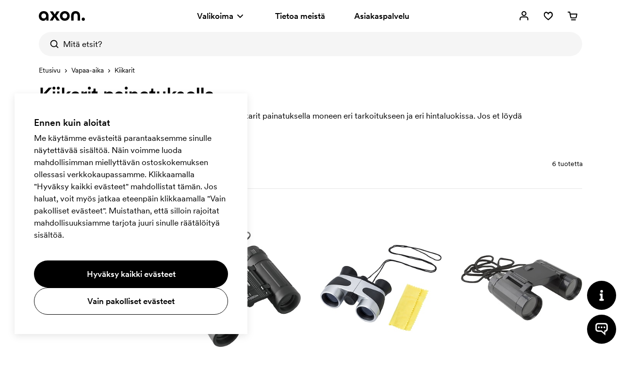

--- FILE ---
content_type: text/html; charset=utf-8
request_url: https://www.axonprofil.fi/vapaaaika/kiikarit
body_size: 15298
content:
<!DOCTYPE html>
<html xmlns="http://www.w3.org/1999/xhtml" xml:lang="fi-FI" lang="fi-FI" ng-app="AngularApp" class="">
<head>
    
    <script>
            function waitForModuleLoad(func) {
                if (window.state !== undefined) {
                    func();
                    return;
                }
                window.addEventListener('moduleLoaded', func);
            }

            waitForModuleLoad(() => {
               
        (function(w,d,s,l,i){w[l]=w[l]||[];w[l].push({'gtm.start':
            new Date().getTime(),event:'gtm.js'});var f=d.getElementsByTagName(s)[0],
        j=d.createElement(s),dl=l!='dataLayer'?'&l='+l:'';j.async=true;j.src=
        'https://www.googletagmanager.com/gtm.js?id='+i+dl;f.parentNode.insertBefore(j,f);
    })(window,document,'script','dataLayer','GTM-K7XGK36D');
    
            });
        </script>

        <meta name="robots" content="index, follow">
        <meta name="googlebot" content="index, follow">
    <meta charset="utf-8">
    <meta http-equiv="X-UA-Compatible" content="IE=edge">
    <meta name="viewport" content="width=device-width, initial-scale=1.0">
    <meta name="msvalidate.01" content="0616C82B8D20EE949A029F45530A990D"/>
    <title>Kiikarit painatuksella | Katso valikoimamme | Axon Profil</title>

    <meta name="description" content="Etsitk&#xF6; kiikareita painatuksella? Meill&#xE4; on mit&#xE4; etsit! Useita malleja eri hintaluokissa. Ilmainen toimitus, nopeat toimitukset ja henkil&#xF6;kohtainen palvelu.">



    <meta property="og:type" content="website">
    <meta property="og:site_name" content="Axon Profil">
    <meta property="og:url" content="https://www.axonprofil.fi/vapaaaika/kiikarit">
    <meta property="og:title" content="Kiikarit painatuksella | Katso valikoimamme | Axon Profil">
    <meta property="og:description" content="Etsitk&#xF6; kiikareita painatuksella? Meill&#xE4; on mit&#xE4; etsit! Useita malleja eri hintaluokissa. Ilmainen toimitus, nopeat toimitukset ja henkil&#xF6;kohtainen palvelu.">
    <meta property="og:locale" content="fi_FI">
    <meta property="og:image" content="https://www.axonprofil.fi/static/categories/1100_x2.jpg">
    <meta property="og:image:width" content="500">
    <meta property="og:image:height" content="500">
    <link rel="icon" href="/favicon.ico?v=2">
    <link rel="apple-touch-icon" sizes="180x180" href="/img/favicon/apple-touch-icon.png">
    <link rel="icon" type="image/png" sizes="32x32" href="/img/favicon/favicon-32x32.png">
    <link rel="icon" type="image/png" sizes="16x16" href="/img/favicon/favicon-16x16.png">
    <link rel="canonical" href="https://www.axonprofil.fi/vapaaaika/kiikarit">
    <link rel="preconnect" href="https://www.google-analytics.com">
    <link rel="preconnect" href="https://www.googletagmanager.com">
    <link
        rel="preload"
        as="font"
        type="font/woff2"
        href="/wwwroot/dist/assets/CircularXXWeb-Medium-Latin.woff2"
        crossorigin/>
    <link
        rel="preload"
        as="font"
        type="font/woff2"
        href="/wwwroot/dist/assets/CircularXXWeb-Regular-Latin.woff2"
        crossorigin/>

    <script>
    let errorReported = false;

    /**
     * @@param message {string}
     * @@param file {string | null}
     * @@param line {number | null}
     * @@param col {number | null}
     * @@returns {void}
     */
    async function logError(message, file, line, col) {

        if (errorReported) {
            return;
        }

        errorReported = true;

        await fetch("/System/ReportError", {
            method: "POST",
            body: JSON.stringify({
                Message: message,
                File: file,
                Line: line,
                Column: col,
                Url: window ? (window.location ? window.location.href : null) : null
            }),
            headers: {
                "Content-Type": "application/json; charset=utf-8"
            }
        })
    }

    window.onerror = logError;
</script>
    <script src="/System/GetTranslations?hash=iX-JHNbqkQtoC-lyhQold4CGUWn-yg5xxonywqwNYLA" onerror="window.onerror('could not load translations script', this.src)"></script>
    <script type="module" src="/wwwroot/dist/Public.ujgfVjDrbGcGLMub.js"></script>
    <script type="module" src="/wwwroot/dist/Shared.ujgfVjDrbGcGLMub.js"></script>

    <link rel="stylesheet" href="/wwwroot/dist/Public.css?hash=ulqou8OhBin2UL3uiNoYfPtzlZFzKwWlAa9YieYCU_s" />
    <style>@media(max-width:500px){.ax-subcategory-intro{font-size:14px}}.ax-subcategory-intro a{position:relative;display:inline-block;cursor:pointer;color:#000;text-decoration:none;font-weight:400}.ax-subcategory-intro a:after{position:absolute;content:"";left:50%;transform:translateX(-50%);bottom:0;width:calc(100% - 5px);height:1px;background:#000;transition:all .15s}.ax-subcategory-intro a:hover:after{width:105%}.ax-subcategory-text{padding-top:60px;padding-bottom:80px;z-index:1;position:relative;background:#f5f5f5}@media(max-width:767px){.ax-subcategory-text{padding-top:40px;padding-bottom:50px}}.ax-subcategory-text h4{margin-top:30px}.ax-relatedcategory__link--10{background:#cddff5}.ax-relatedcategory__link--12{background:#fecede}.ax-relatedcategory__link--13{background:#e0e0e0}.ax-relatedcategory__link--14{background:#e0e0e0}.ax-relatedcategory__link--16{background:#cddff5}.ax-relatedcategory__link--18{background:#fecede}.ax-relatedcategory__link--19{background:#cddff5}.ax-relatedcategory__link--20{background:#cfeae7}.ax-relatedcategory__link--22{background:#fecede}.ax-relatedcategory__link--23{background:#ffcfdf}.ax-relatedcategory__link--25{background:#fae1d1}.ax-relatedcategory__link--26{background:#cfeae7}.ax-relatedcategory__link--27{background:#fae1d1}.ax-relatedcategory__link--28{background:#e0e0e0}.ax-relatedcategory__link--29{background:#e0e0e0}.ax-relatedcategory__link--30{background:#fae1d1}</style>
    
    <style>.ax-products{position:relative;padding-top:124px;margin-bottom:60px}@media(min-width:768px){.ax-products{padding-top:144px;margin-bottom:40px}}@media(min-width:1200px){.ax-products{padding-top:103px}}@media(min-width:1200px) and (max-width:1439px){.ax-products--filterxl.ax-products{padding-top:144px}}@media(min-width:1200px) and (max-width:1539px){.ax-products--filterxxl.ax-products{padding-top:144px}}.ax-more{display:flex;flex-direction:column;align-items:center;padding-top:40px;position:relative}.ax-promofinder .ax-more{padding-bottom:60px}@media(min-width:768px){.ax-more{padding-top:0;padding-bottom:60px}.ax-promofinder .ax-more{padding-bottom:80px}}.ax-more__progress{-webkit-appearance:none;appearance:none;background-color:#e6e6e6;border:0;width:200px;height:2px;margin:20px 0;margin-bottom:25px}.ax-more__progress::-ms-fill{border:0;background:#000}.ax-more__progress::-webkit-progress-bar{background-color:#e6e6e6}.ax-more__progress::-webkit-progress-value{background-color:#000}progress::-moz-progress-bar{background-color:#000}.ax-more__buttoncontainer{width:280px}.ax-more__button{position:relative}.ax-more__buttonspinner{position:absolute;top:50%;left:50%;margin-top:-15px;margin-left:-15px;background-size:30px 30px;background-position:100% 100%;background-repeat:no-repeat;width:30px;z-index:4;height:30px;animation:spinner-rotate 1s linear infinite;animation-name:spinner-rotate}</style>

</head>

<body class="fi">

    


<script>
        window.tracking = false;
        window.googleAdWordsConversionIdContactRequest = "AW-1070867345/Jcl7CKvduJABEJHH0P4D";
        window.googleAdWordsConversionIdOrder = "AW-1070867345/oVUCCK7fupABEJHH0P4D";

    let storedMessages = [];

    function initTracking() {
        window.dataLayer = window.dataLayer || [];
        function gtag(){dataLayer.push(arguments);}
        gtag('consent', 'default', {
            'ad_storage': 'denied',
            'ad_user_data': 'denied',
            'ad_personalization': 'denied',
            'analytics_storage': 'denied'
        });
        gtag("js", new Date());
        window.gtag = gtag;
        while (storedMessages.length > 0) {
            storedMessages.shift()();
        }
    }


    function gtagIfTracking(type, name, data) {
        if(window.gtag) {
            gtag(type, name, data);
        }
        else {
            storedMessages.push(() => gtagIfTracking(type, name,  data));
        }
    }

    function trackActionEvent(category, action, label) {
        gtagIfTracking("event", action, { "event_category": category, "event_label": label });
    }

    function trackSearchEvent(searchTerm) {
        gtagIfTracking("event", "search", { "search_term": searchTerm });
    }

    function trackViewItemEvent(viewItem) {
        gtagIfTracking("event", "view_item", viewItem);
    }

    function trackViewCartEvent(viewCart) {
        gtagIfTracking("event", "view_cart", viewCart);
    }

    function trackBeginCheckoutEvent(beginCheckout) {
        gtagIfTracking("event", "begin_checkout", beginCheckout);
    }

</script>

    <div class="body-overlay"></div>
    <header class="ax-header">
        <div class="ax-header__container ax-container">
            <div class="ax-logo">
                <a class="ax-logo__svg" href="/" aria-label="Axon Profil">
                    <svg xmlns="http://www.w3.org/2000/svg" viewBox="0 0 95 19.7" style="overflow: visible"><g><path d="M0,10.1C0,4.1,4.2,0,10.1,0c5.9,0,10,3.9,10,10v9.2h-4.7v-3.4c-1.1,2.5-3.4,3.9-6.2,3.9C4.8,19.7,0,16.5,0,10.1z M15,9.8   c0-3-2-5.1-4.9-5.1S5.2,6.9,5.2,9.8s2,5.1,4.9,5.1S15,12.8,15,9.8z"></path><path d="M29,9.6l-6.3-9.1h6.2l3.9,6.3l4-6.3h6l-6.4,9.1l6.7,9.6h-6.1l-4.3-6.8l-4.2,6.8h-6L29,9.6z"></path><path d="M43.5,9.8c0-5.7,4.2-9.8,10.1-9.8s10.1,4.2,10.1,9.8s-4.2,9.8-10.1,9.8S43.5,15.5,43.5,9.8z M58.5,9.8c0-3-2-5.1-4.9-5.1   c-2.9,0-4.9,2.1-4.9,5.1s2,5.1,4.9,5.1C56.5,14.9,58.5,12.8,58.5,9.8z"></path><path d="M66.6,9.5c0-6.3,3.7-9.5,9.2-9.5s9.2,3.2,9.2,9.5v9.7H80V9.5c0-3.3-1.7-4.7-4.1-4.7c-2.5,0-4.1,1.5-4.1,4.7v9.7h-5.1   L66.6,9.5L66.6,9.5z"></path><path d="M88.4,16.4c0-1.9,1.4-3.3,3.3-3.3c1.9,0,3.3,1.4,3.3,3.3s-1.4,3.3-3.3,3.3C89.8,19.7,88.4,18.3,88.4,16.4z"></path></g></svg>
                </a>
            </div>
            <nav class="ax-nav">
                <ul id="ax-main-nav" class="ax-main-nav">
                    <li class="ax-main-nav__item">
                        <a class="ax-main-nav__link" id="ax-menu__toggle" href="#">
                            <div>
                                Valikoima

                            </div>
                            <div class="ax-main-nav__angle">
                                <svg xmlns="http://www.w3.org/2000/svg" viewBox="0 0 24 24"><path d="M12,16c-0.3,0-0.5-0.1-0.7-0.3l-5-5c-0.4-0.4-0.4-1,0-1.4s1-0.4,1.4,0l0,0l4.3,4.3l4.3-4.3c0.4-0.4,1-0.4,1.4,0s0.4,1,0,1.4  l-5,5C12.5,15.9,12.3,16,12,16"></path></svg>
                            </div>
                        </a>
                    </li>
                    <li class="ax-main-nav__item">
                        <a class="ax-main-nav__link" href="/tietoameista">Tietoa meist&#xE4;</a>
                    </li>
                    <li class="ax-main-nav__item">
                        <a class="ax-main-nav__link" href="/asiakaspalvelu">Asiakaspalvelu</a>
                    </li>
                </ul>
            </nav>
            <ul class="ax-action-nav">
                <li class="ax-action-nav__item" id="loginHeader">
                    <a class="ax-action-nav__link" href="/kirjaudu" aria-label="Omat sivut" rel="nofollow">
                        <div class="ax-action-nav__icon"><svg xmlns="http://www.w3.org/2000/svg" viewBox="0 0 24 24"><path d="M21,20c0,0.6-0.4,1-1,1s-1-0.4-1-1v-2c0-1.7-1.3-3-3-3H8c-1.7,0-3,1.3-3,3v2c0,0.6-0.4,1-1,1s-1-0.4-1-1v-2c0-2.8,2.2-5,5-5  h8c2.8,0,5,2.2,5,5V20z M12,12c-2.8,0-5-2.2-5-5s2.2-5,5-5s5,2.2,5,5S14.8,12,12,12z M12,10c1.7,0,3-1.3,3-3s-1.3-3-3-3S9,5.3,9,7  S10.3,10,12,10z"></path></svg></div>
                    </a>
                </li>
                <li class="ax-action-nav__item" id="favouriteHeader">
                    <a class="ax-action-nav__link" href="/suosikit" aria-label="Suosikit" rel="nofollow">
                        <div class="ax-action-nav__icon"><svg xmlns="http://www.w3.org/2000/svg" viewBox="0 0 24 24"><g><path d="M20.5,6.2c-0.6-1.2-1.6-2-2.8-2.4c-0.5-0.2-1-0.3-1.5-0.3h0c-1.7,0.1-3.3,1-4.2,2.3c-1.1-1.4-2.6-2.2-4.2-2.2   c-0.5,0-1,0.1-1.5,0.3C5.1,4.4,4.2,5.2,3.7,6.2c-1,2-0.9,4.5,0.3,6.4c2.3,3.9,8,7.7,8,7.7l0.1,0l0.1,0c0.1,0,5.7-3.9,8-7.5   C21.4,10.9,21.5,8.4,20.5,6.2z M18.7,11.9c-1.7,2.5-4,4.7-6.7,6.5c-2.6-1.8-4.9-4-6.7-6.5c-0.8-1.6-0.9-3.4-0.1-4.9   c0.4-0.7,1-1.2,1.7-1.4c0.3-0.1,0.6-0.2,0.9-0.2c2.6,0,4.1,3.4,4.1,3.4L12,9.1l0.1-0.3c0,0,1.5-3.4,4.1-3.4c0.3,0,0.6,0.1,0.9,0.2   c0.8,0.3,1.4,0.8,1.7,1.4C19.6,8.7,19.6,10.4,18.7,11.9z"></path><g><path d="M12.1,20.5L12.1,20.5c-0.1-0.1-5.8-4-8.1-7.8c-1.2-1.9-1.3-4.4-0.3-6.4c0.5-1,1.5-1.9,2.6-2.3c0.5-0.2,1-0.3,1.5-0.3    c1.6,0,3.1,0.8,4.2,2.2c0.9-1.3,2.5-2.2,4.2-2.3l0,0c0.5,0,1,0.1,1.5,0.3c1.2,0.4,2.1,1.2,2.8,2.4c1,2.1,0.9,4.6-0.3,6.6    C17.9,16.5,12.2,20.4,12.1,20.5L12.1,20.5z M7.8,3.9c-0.5,0-1,0.1-1.5,0.3c-1,0.4-1.9,1.2-2.4,2.2c-1,2-0.9,4.3,0.3,6.2    c2.1,3.6,7.2,7.2,7.9,7.6c0.7-0.4,5.8-4,7.9-7.4c1.2-2,1.3-4.3,0.3-6.4c-0.6-1.1-1.5-1.9-2.6-2.2c-0.5-0.2-1-0.3-1.5-0.3    c-1.7,0.1-3.2,1-4.1,2.3L12,6.3l-0.1-0.1C10.9,4.7,9.4,3.9,7.8,3.9z M12,18.8L12,18.8c-2.7-1.9-5-4.1-6.9-6.7    C4.2,10.3,4.2,8.5,5,6.9c0.4-0.7,1-1.3,1.9-1.6c0.3-0.1,0.6-0.2,0.9-0.2c2.4,0,3.8,2.5,4.2,3.3c0.4-0.8,1.8-3.3,4.2-3.3    c0.3,0,0.6,0.1,0.9,0.2C18,5.7,18.6,6.2,19,6.9c0.8,1.7,0.8,3.5-0.1,5.1C17.1,14.6,14.8,16.9,12,18.8L12,18.8z M7.8,5.4    c-0.3,0-0.6,0.1-0.9,0.2C6.2,5.9,5.6,6.4,5.2,7.1C4.4,8.6,4.5,10.3,5.3,12c1.8,2.5,4.1,4.7,6.7,6.5c2.7-1.8,5-4,6.7-6.5    c0.9-1.5,0.9-3.3,0.1-4.9c-0.4-0.7-1-1.2-1.7-1.4c-0.3-0.1-0.6-0.2-0.9-0.2c-2.6,0-4.1,3.4-4.1,3.4L12,9.1l-0.1-0.3    C11.9,8.8,10.4,5.4,7.8,5.4z"></path><path d="M12.1,20.7L12.1,20.7c-0.1-0.1-0.2-0.1-0.3-0.2c-3.8-2.7-6.6-5.5-7.9-7.7c-1.2-1.9-1.3-4.5-0.3-6.5c0.5-1,1.5-2,2.7-2.4    c0.5-0.2,1-0.3,1.5-0.3c1.6,0,3.1,0.8,4.2,2.1c0.9-1.3,2.5-2.1,4.2-2.2c0,0,0,0,0,0c0.5,0,1,0.1,1.6,0.3c1.2,0.4,2.1,1.2,2.9,2.5    c1,2.1,0.9,4.7-0.3,6.7c-1.4,2.1-4.1,4.7-7.9,7.5C12.3,20.5,12.2,20.6,12.1,20.7L12.1,20.7z M7.8,4c-0.5,0-1,0.1-1.5,0.3    C5.4,4.7,4.5,5.5,4,6.5c-1,2-0.9,4.2,0.3,6.1c2.1,3.5,7,7,7.8,7.5c0.8-0.5,5.7-4,7.8-7.3c1.2-2,1.3-4.2,0.3-6.3    c-0.6-1.1-1.5-1.9-2.5-2.1c-0.5-0.2-1-0.3-1.5-0.3c-1.6,0.1-3.1,0.9-4,2.2L12,6.5l-0.2-0.2C10.8,4.8,9.4,4,7.8,4z M11.9,5.9    C11.9,6,12,6.1,12,6.1l0,0c0.9-1.4,2.5-2.2,4.2-2.3c0,0,0,0,0,0c0.5,0,1,0.1,1.6,0.3c0.2,0,0.4,0.1,0.5,0.2    c-0.2-0.1-0.4-0.2-0.6-0.3c-0.5-0.2-1-0.3-1.5-0.3c-1.6,0.1-3.2,1-4.1,2.2L12,6.1L11.9,5.9C11.9,6,11.9,5.9,11.9,5.9z M12,19    L12,19c-2.9-2-5.1-4.2-7-6.8c-0.9-1.8-0.9-3.7-0.1-5.3C5.4,6,6,5.5,6.9,5.2C7.2,5.1,7.5,5,7.8,5C10,5,11.4,7,12,8.1    C12.6,7,14,5,16.2,5c0.3,0,0.6,0.1,0.9,0.2c0.9,0.4,1.6,0.9,2,1.7c0.8,1.8,0.8,3.6-0.1,5.2C17.2,14.7,14.8,17,12,19L12,19z     M7.8,5.5c-0.3,0-0.6,0.1-0.9,0.2C6.2,6,5.7,6.5,5.3,7.2c-0.7,1.4-0.7,3.1,0.1,4.8c1.7,2.4,4,4.6,6.6,6.4c2.7-1.8,4.9-4,6.6-6.4    c0.9-1.4,0.9-3.2,0.1-4.8c-0.4-0.7-1-1.1-1.6-1.3c-0.3-0.1-0.6-0.2-0.9-0.2c-2.5,0-4,3.3-4,3.3L12,9.4l-0.2-0.6    C11.8,8.8,10.3,5.5,7.8,5.5z M7.8,5.3c2.7,0,4.2,3.3,4.2,3.5l0,0c0.2-0.5,1.7-3.4,4.2-3.4c0.3,0,0.6,0.1,0.9,0.2    c0.7,0.2,1.4,0.7,1.8,1.5C19,7.2,19,7.3,19.1,7.5C19,7.3,19,7.1,18.9,7c-0.4-0.7-1-1.1-1.8-1.5c-0.3-0.1-0.6-0.2-0.8-0.2    c-2.2,0-3.6,2.3-4.1,3.2L12,8.7l-0.1-0.2C11.4,7.5,10,5.2,7.8,5.3c-0.3,0-0.6,0-0.9,0.1C6.2,5.7,5.5,6.2,5.1,7    C5,7.2,4.9,7.4,4.9,7.5C4.9,7.4,5,7.2,5.1,7c0.4-0.7,1-1.2,1.8-1.6C7.2,5.4,7.5,5.3,7.8,5.3z"></path></g></g></svg></div>
                        <span id="favouriteCount" class="ax-action-nav__badge" style="opacity: 0" data-bind="style: { opacity: getCount() > 0 ? '1' : '0' } , text: getCount()"></span>
                        <script>
                            try {
                                let favouriteCount = localStorage.getItem("favouriteCount") || 0;
                                let favouriteCountElement = document.getElementById("favouriteCount");
                                favouriteCountElement.innerText = favouriteCount;
                                favouriteCountElement.style.opacity = favouriteCount > 0 ? "1" : "0";
                            } catch {}
                        </script>
                    </a>
                </li>
                <li class="ax-action-nav__item" id="cartHeader">
                    <a class="ax-action-nav__link" href="/tilaus/ostoskori" aria-label="Ostoskori" rel="nofollow">
                        <div class="ax-action-nav__icon"><svg xmlns="http://www.w3.org/2000/svg" viewBox="0 0 24 24"><path d="M5.457 5H3a1 1 0 1 1 0-2h3.273a1 1 0 0 1 .98.8L7.907 7H21a1 1 0 0 1 .982 1.191l-1.311 6.72a2.623 2.623 0 0 1-2.616 2.09L10.12 17c-1.272.024-2.384-.852-2.635-2.087L6.12 8.24a.995.995 0 0 1-.016-.078L5.457 5zm2.86 4l1.128 5.513c.058.283.324.493.657.487h7.971c.314.006.58-.204.636-.48L19.786 9H8.317zM10 19h8a1 1 0 0 1 0 2h-8a1 1 0 0 1 0-2z"></path></svg></div>
                        <span id="cartCount" class="ax-action-nav__badge" style="opacity: 0" data-bind="style: { opacity: items().length > 0 ? '1' : '0' }, text: items().length"></span>
                        <script>
                            try {
                                let cartCount = localStorage.getItem("cartCount") || 0;
                                let cartCountElement = document.getElementById("cartCount");
                                cartCountElement.innerText = cartCount;
                                cartCountElement.style.opacity = cartCount > 0 ? "1" : "0";
                            } catch {}
                        </script>
                    </a>
                </li>
                <li class="ax-action-nav__item ax-action-nav__item-burger " id="navbar-toggle-xs">
                    <a id="ax-menu__show-xs" class="ax-action-nav__link" href="javascript:;" aria-label="Valikko" rel="nofollow">
                        <div class="ax-action-nav__icon ax-action-nav__icon-burger">
                            <svg xmlns="http://www.w3.org/2000/svg" viewBox="0 0 24 24"><g><path d="M5.3,12.9h8c0.6,0,1,0.4,1,1s-0.4,1-1,1h-8c-0.6,0-1-0.4-1-1S4.7,12.9,5.3,12.9z"></path><path d="M18.7,6.9h-0.9h-4.5h-2.5H9.8H5.3c-0.6,0-1,0.4-1,1s0.4,1,1,1h4.5h0.9h2.5h4.5h0.9c0.6,0,1-0.4,1-1   C19.7,7.3,19.3,6.9,18.7,6.9z"></path><path d="M18.7,19h-0.9h-4.5h-2.5H9.8H5.3c-0.6,0-1,0.4-1,1s0.4,1,1,1h4.5h0.9h2.5h4.5h0.9c0.6,0,1-0.4,1-1   C19.7,19.4,19.3,19,18.7,19z"></path></g></svg>
                        </div>
                        <div class="ax-action-nav__icon ax-action-nav__icon-close">
                            <svg xmlns="http://www.w3.org/2000/svg" viewBox="0 0 24 24"><path d="M12.0002 13.4144L16.9499 18.3642L18.3642 16.9499L13.4144 12.0002L18.3642 7.05044L16.95 5.63623L12.0002 10.586L7.05044 5.63623L5.63623 7.05044L10.586 12.0002L5.63624 16.9499L7.05046 18.3642L12.0002 13.4144Z"></path></svg>
                        </div>
                    </a>
                </li>
            </ul>
        </div>


<div class="ax-search" data-bind="stopBindings: true">
    <div class="ax-search__container ax-container">
        <form id="ax-search__form">
            <div class="ax-search__inner">
                <button class="ax-search__submit btn" title="Etsi" aria-label="Etsi" data-bind="click: doSearch">
                    <svg xmlns="http://www.w3.org/2000/svg" viewBox="0 0 24 24"><path d="M14.9,15.5c0.1-0.3,0.3-0.5,0.6-0.6c2.2-2.5,1.9-6.3-0.6-8.5C12.4,4.2,8.6,4.5,6.4,7C4.2,9.5,4.5,13.3,7,15.5  c1.7,1.5,4.2,1.9,6.3,1C13.9,16.2,14.4,15.9,14.9,15.5z M17.3,15.8l3.5,3.5c0.4,0.4,0.4,1,0,1.4c-0.4,0.4-1,0.4-1.4,0c0,0,0,0,0,0  l-3.5-3.5c-3.5,2.7-8.5,2.1-11.2-1.4C1.9,12.4,2.5,7.3,6,4.6C9.5,1.9,14.5,2.5,17.3,6C19.5,8.9,19.5,13,17.3,15.8z"></path></svg>
                </button>
                <input type="text" class="ax-search__input" name="q" id="ax-search__input" autocomplete="off" aria-label="Mit&#xE4; etsit?" placeholder="Mit&#xE4; etsit?" data-bind="value: query, valueUpdate: ['input', 'afterkeydown'], event: { keydown: keydown, focus: focus }, clickBubble: false">
                <div class="ax-search__close" data-bind="click: function() { show(false) }"><svg xmlns="http://www.w3.org/2000/svg" viewBox="0 0 24 24"><path d="M12.0002 13.4144L16.9499 18.3642L18.3642 16.9499L13.4144 12.0002L18.3642 7.05044L16.95 5.63623L12.0002 10.586L7.05044 5.63623L5.63623 7.05044L10.586 12.0002L5.63624 16.9499L7.05046 18.3642L12.0002 13.4144Z"></path></svg></div>

            </div>
            <div id="ax-search-result" class="ax-search-result" data-bind="css: { 'ax-search-result--active': show }, duration: 1">
                <div class="ax-search-result__container ax-container">

                    <!-- ko if: categories().length == 0 && products().length == 0 && fullSearch() == 0 -->
                    <ul class="ax-search-result__list ax-search-result__list--popular">
                        <!-- ko if: latestSearches().length > 0 -->
                        <li class="ax-search-result__header">
                            Viimeksi haetut tuotteet
                            <a href="#" class="underline-am" data-bind="click: removeAllLatestSearch">Tyhjenn&#xE4;</a>
                        </li>

                        <!-- ko foreach: latestSearches() -->
                        <li class="ax-search-result__item">
                            <a data-bind="attr : { href: $root.getSearchHref($data) }" class="ax-search-result__link">
                                <div class="ax-search-result__text" data-bind="text: $data.split('|')[0]"></div>
                            </a>
                        </li>
                        <!-- /ko -->
                        <!-- /ko -->
                        <!-- ko if: latestSearches().length === 0 -->
                        <li class="ax-search-result__header">
                            Suositut hakusanat
                        </li>
                        <li class="ax-search-result__item">
                            <a href="/kynat/mainoskynat" class="ax-search-result__link">
                                <div class="ax-search-result__text">Mainoskyn&#xE4;t</div>
                            </a>
                        </li>
                        <li class="ax-search-result__item">
                            <a href="/laukut/kangaskassit" class="ax-search-result__link">
                                <div class="ax-search-result__text">Kangaskassit</div>
                            </a>
                        </li>
                        <li class="ax-search-result__item">
                            <a href="/toimisto/lehtiot" class="ax-search-result__link">
                                <div class="ax-search-result__text">Muistikirjat</div>
                            </a>
                        </li>
                        <li class="ax-search-result__item">
                            <a href="/mukit" class="ax-search-result__link">
                                <div class="ax-search-result__text">Mukit</div>
                            </a>
                        </li>
                        <li class="ax-search-result__item">
                            <a href="/mainosvaatteet/tpaidat" class="ax-search-result__link">
                                <div class="ax-search-result__text">T-paidat</div>
                            </a>
                        </li>
                        <!-- /ko -->
                    </ul>
                    <!-- /ko -->

                    <ul class="ax-search-result__list ax-search-result__list--categories">
                        <!-- ko if: searching() -->
                        <delayed-spinner />
                        <!-- /ko -->
                        <!-- ko foreach: categories() -->
                        <li class="ax-search-result__item">
                            <a href="#" data-bind="click: function() { $root.addLatestSearch(Name, '/' + Address); return true; }, attr: { href: '/' + Address }" class="ax-search-result__link">
                                <div class="ax-search-result__text" data-bind="highlight: { text: Name, keywords: $root.query, css: 'ax-search-result__highlight' }"></div>
                            </a>
                        </li>
                        <!-- /ko -->
                        <!-- ko foreach: fullSearch() -->
                        <li class="ax-search-result__item">
                            <a href="#" data-bind="click: function() { $root.addLatestSearch(Name, '/' + Address); return true; }, attr: { href: '/' + Address }" class="ax-search-result__link ax-search-result__link--fullsearch icon-search.svg">
                                <div class="ax-search-result__text" style="font-weight:400">
                                    <span class="icon-search.svg"></span> Hae <span data-bind="highlight: { text: Name, keywords: $root.query, css: 'search-highlight' }"></span>
                                    <span data-bind="text: '(' + $root.fullSearchCount()"></span>
                                    <span data-bind="if: $root.fullSearchCount() === 1">tulos)</span>
                                    <span data-bind="if: $root.fullSearchCount() !== 1">tulosta)</span>
                                </div>
                            </a>
                        </li>
                        <!-- /ko -->

                    </ul>

                    <!-- ko if: products().length > 0 -->
                    <ul class="ax-search-result__list ax-search-result__list--products">
                        <!-- ko foreach: products() -->
                        <li class="ax-search-result__item" data-bind="css: { 'ax-search-result__item--internal': IsInternal }">
                            <a href="#" data-bind="click: function() { $root.addLatestSearch(Name, '/' + Address); return true; }, attr: { href: '/' + Address }" class="ax-search-result__link">
                                <div class="ax-search-result__imgcontainer">
                                    <img class="ax-search-result__img" data-bind="visible: Image, attr: { src: 'data:image/jpg;base64,' + Image }">
                                </div>
                                <div class="ax-search-result__textcontainer">
                                    <div class="ax-search-result__text" data-bind="text: Name"></div>
                                    <div class="ax-search-result__textcategory" data-bind="text: ProductTypeName"></div>
                                </div>
                            </a>
                        </li>
                        <!-- /ko -->
                    </ul>
                    <!-- /ko -->
                </div>

            </div>
        </form>
    </div>
</div>

    </header>



<aside>
    <div class="ax-menu" id="ax-menu">
        <div class="ax-menu__top">
            <button id="ax-menu__close" class="ax-menu__close ax-menu__close icon-close.svg">
            </button>
            <button id="ax-menu__nav1close" class="ax-menu__back icon-back.svg">
            </button>
            <button id="ax-menu__nav2close" class="ax-menu__back icon-back.svg">
            </button>
        </div>
        <div class="ax-menu__container">
            <nav class="ax-menu__nav">
                <ul class="ax-menu__nav-main">
                    <li>
                        <a href="#" id="ax-menu__show-departments-xs" class="ax-menu__nav-mainlink">
                            Valikoima
                        </a>
                    </li>
                    <li>
                        <a href="/tietoameista" class="ax-menu__nav-mainlink">
                            Tietoa meist&#xE4;
                        </a>
                    </li>
                    <li>
                        <a href="/asiakaspalvelu" class="ax-menu__nav-mainlink">
                            Asiakaspalvelu
                        </a>
                    </li>
                </ul>
                <ul class="ax-menu__nav-contact">
                    <li class="ax-menu__nav-contactitem">
                        <div class="ax-menu__nav-contacticon">
                            <svg xmlns="http://www.w3.org/2000/svg" viewBox="0 0 100 100"><path d="M50.1,97.8c-5.8,0-10.5-4.7-10.5-10.5s4.7-10.5,10.5-10.5s10.5,4.7,10.5,10.5S55.8,97.8,50.1,97.8z M50.1,82.8   c-2.5,0-4.5,2-4.5,4.5s2,4.5,4.5,4.5s4.5-2,4.5-4.5S52.5,82.8,50.1,82.8z"></path><path d="M58.2,89.3l-1.4-5.8c12.4-3.1,21-14.1,21-26.9v-20c0-15.3-12.4-27.7-27.7-27.7S22.4,21.3,22.4,36.6v25.9c0,1.7-1.3,3-3,3   c-10.5-0.1-19-8.5-19-19c0-9.8,7.5-17.9,17.1-18.8c3.9-14.4,17-24.9,32.6-24.9c18.6,0,33.7,15.1,33.7,33.7v20   C83.8,72.1,73.3,85.6,58.2,89.3z M16.4,34c-5.7,1.3-10,6.5-10,12.6s4.2,11.2,9.9,12.6V36.5C16.3,35.7,16.3,34.8,16.4,34z"></path><path d="M80.8,65.4v-6c7.1,0,12.9-5.8,12.9-12.9s-5.8-12.9-12.9-12.9v-6c10.4,0,18.9,8.5,18.9,18.9S91.2,65.4,80.8,65.4z"></path></svg>
                        </div>
                        <a class="ax-menu__nav-contactlink" href="tel:09-42704218">09 - 427 042 18

                        </a>
                    </li>
                    <li class="ax-menu__nav-contactitem">
                        <div class="ax-menu__nav-contacticon">
                            <svg xmlns="http://www.w3.org/2000/svg" viewBox="0 0 100 100"><path d="M96.6,92.8H3.4c-1.6,0-2.9-1.3-2.9-2.9V10.1c0-1.6,1.3-2.9,2.9-2.9h93.2c1.6,0,2.9,1.3,2.9,2.9v79.9   C99.5,91.5,98.2,92.8,96.6,92.8z M6.3,87h87.4V13H6.3V87z"></path><path d="M50,59c-0.6,0-1.2-0.2-1.7-0.5L18,37l3.4-4.7L50,52.6l28.9-20.3l3.3,4.8L51.7,58.5C51.2,58.9,50.6,59,50,59z"></path></svg>
                        </div>
                        <a class="ax-menu__nav-contactlink" href="mailto:info@axonprofil.fi">info@axonprofil.fi

                        </a>
                    </li>

                </ul>
                <ul class="ax-menu__nav-footer">
                    <li class="ax-menu__nav-footeritem">
                        <div class="ax-menu__nav-footerlogo">
                            <a href="/" aria-label="Axon Profil">
                                <svg xmlns="http://www.w3.org/2000/svg" viewBox="0 0 95 19.7" style="overflow: visible"><g><path d="M0,10.1C0,4.1,4.2,0,10.1,0c5.9,0,10,3.9,10,10v9.2h-4.7v-3.4c-1.1,2.5-3.4,3.9-6.2,3.9C4.8,19.7,0,16.5,0,10.1z M15,9.8   c0-3-2-5.1-4.9-5.1S5.2,6.9,5.2,9.8s2,5.1,4.9,5.1S15,12.8,15,9.8z"></path><path d="M29,9.6l-6.3-9.1h6.2l3.9,6.3l4-6.3h6l-6.4,9.1l6.7,9.6h-6.1l-4.3-6.8l-4.2,6.8h-6L29,9.6z"></path><path d="M43.5,9.8c0-5.7,4.2-9.8,10.1-9.8s10.1,4.2,10.1,9.8s-4.2,9.8-10.1,9.8S43.5,15.5,43.5,9.8z M58.5,9.8c0-3-2-5.1-4.9-5.1   c-2.9,0-4.9,2.1-4.9,5.1s2,5.1,4.9,5.1C56.5,14.9,58.5,12.8,58.5,9.8z"></path><path d="M66.6,9.5c0-6.3,3.7-9.5,9.2-9.5s9.2,3.2,9.2,9.5v9.7H80V9.5c0-3.3-1.7-4.7-4.1-4.7c-2.5,0-4.1,1.5-4.1,4.7v9.7h-5.1   L66.6,9.5L66.6,9.5z"></path><path d="M88.4,16.4c0-1.9,1.4-3.3,3.3-3.3c1.9,0,3.3,1.4,3.3,3.3s-1.4,3.3-3.3,3.3C89.8,19.7,88.4,18.3,88.4,16.4z"></path></g></svg>
                            </a>
                        </div>
                        <div class="ax-menu__nav-footercopycontainer">
                            <div class="ax-menu__nav-footercopy">
                                © 2026 Axon Profil
                            </div>
                        </div>
                    </li>
                </ul>
            </nav>
            <nav class="ax-menu__nav1">
                <div class="ax-menu__nav1section ax-menu__nav1section--product">
                    <div class="ax-menu__heading">Tuotteet</div>
                    <ul>
                            <li class="ax-menu__nav1item ax-menu__nav1item--department ax-menu__nav1item--10" data-department-id="10">
                                <a href="/mainosvaatteet" class="ax-menu__nav1link">
                                    <div class="ax-menu__nav1text">
                                        Vaatteet
                                    </div>
                                </a>
                            </li>
                            <li class="ax-menu__nav1item ax-menu__nav1item--department ax-menu__nav1item--16" data-department-id="16">
                                <a href="/laukut" class="ax-menu__nav1link">
                                    <div class="ax-menu__nav1text">
                                        Laukut
                                    </div>
                                </a>
                            </li>
                            <li class="ax-menu__nav1item ax-menu__nav1item--department ax-menu__nav1item--22" data-department-id="22">
                                <a href="/mainoskarkit" class="ax-menu__nav1link">
                                    <div class="ax-menu__nav1text">
                                        Karkit
                                    </div>
                                </a>
                            </li>
                            <li class="ax-menu__nav1item ax-menu__nav1item--department ax-menu__nav1item--14" data-department-id="14">
                                <a href="/kynat" class="ax-menu__nav1link">
                                    <div class="ax-menu__nav1text">
                                        Kyn&#xE4;t
                                    </div>
                                </a>
                            </li>
                            <li class="ax-menu__nav1item ax-menu__nav1item--department ax-menu__nav1item--26" data-department-id="26">
                                <a href="/asusteet" class="ax-menu__nav1link">
                                    <div class="ax-menu__nav1text">
                                        Asusteet
                                    </div>
                                </a>
                            </li>
                            <li class="ax-menu__nav1item ax-menu__nav1item--department ax-menu__nav1item--20" data-department-id="20">
                                <a href="/terveys" class="ax-menu__nav1link">
                                    <div class="ax-menu__nav1text">
                                        Terveys
                                    </div>
                                </a>
                            </li>
                            <li class="ax-menu__nav1item ax-menu__nav1item--department ax-menu__nav1item--13" data-department-id="13">
                                <a href="/toimisto" class="ax-menu__nav1link">
                                    <div class="ax-menu__nav1text">
                                        Toimisto
                                    </div>
                                </a>
                            </li>
                            <li class="ax-menu__nav1item ax-menu__nav1item--department ax-menu__nav1item--19" data-department-id="19">
                                <a href="/mukit" class="ax-menu__nav1link">
                                    <div class="ax-menu__nav1text">
                                        Mukit
                                    </div>
                                </a>
                            </li>
                            <li class="ax-menu__nav1item ax-menu__nav1item--department ax-menu__nav1item--27" data-department-id="27">
                                <a href="/koti" class="ax-menu__nav1link">
                                    <div class="ax-menu__nav1text">
                                        Koti
                                    </div>
                                </a>
                            </li>
                            <li class="ax-menu__nav1item ax-menu__nav1item--department ax-menu__nav1item--18" data-department-id="18">
                                <a href="/vapaaaika" class="ax-menu__nav1link">
                                    <div class="ax-menu__nav1text">
                                        Vapaa-aika
                                    </div>
                                </a>
                            </li>
                            <li class="ax-menu__nav1item ax-menu__nav1item--department ax-menu__nav1item--28" data-department-id="28">
                                <a href="/leikki-ja-peli" class="ax-menu__nav1link">
                                    <div class="ax-menu__nav1text">
                                        Leikki &amp; peli
                                    </div>
                                </a>
                            </li>
                            <li class="ax-menu__nav1item ax-menu__nav1item--department ax-menu__nav1item--30" data-department-id="30">
                                <a href="/painotuotteet" class="ax-menu__nav1link">
                                    <div class="ax-menu__nav1text">
                                        Painotuotteet
                                    </div>
                                </a>
                            </li>
                            <li class="ax-menu__nav1item ax-menu__nav1item--department ax-menu__nav1item--23" data-department-id="23">
                                <a href="/messut" class="ax-menu__nav1link">
                                    <div class="ax-menu__nav1text">
                                        Messut
                                    </div>
                                </a>
                            </li>
                            <li class="ax-menu__nav1item ax-menu__nav1item--department ax-menu__nav1item--29" data-department-id="29">
                                <a href="/vapaaaika/tyokalut" class="ax-menu__nav1link">
                                    <div class="ax-menu__nav1text">
                                        Ty&#xF6;kalut
                                    </div>
                                </a>
                            </li>
                            <li class="ax-menu__nav1item ax-menu__nav1item--department ax-menu__nav1item--25" data-department-id="25">
                                <a href="/elektroniikka" class="ax-menu__nav1link">
                                    <div class="ax-menu__nav1text">
                                        Elektroniikka
                                    </div>
                                </a>
                            </li>
                    </ul>
                </div>
                <div class="ax-menu__nav1section ax-menu__nav1section--theme">
                    <div class="ax-menu__heading">Teema</div>
                    <ul>
                        <li class="ax-menu__nav1item">
                            <a href="/uutuus" class="ax-menu__nav1link">
                                <div class="ax-menu__nav1text">Uutuudet</div>
                            </a>
                        </li>
                        <li class="ax-menu__nav1item">
                            <a href="/axonchoice" class="ax-menu__nav1link">
                                <div class="ax-menu__nav1text">Axon's Choice</div>
                            </a>
                        </li>
                        <li class="ax-menu__nav1item">
                            <a href="/myydyimmat" class="ax-menu__nav1link">
                                <div class="ax-menu__nav1text">Myydyimm&#xE4;t</div>
                            </a>
                        </li>
                        <li class="ax-menu__nav1item">
                            <a href="/brandit" class="ax-menu__nav1link">
                                <div class="ax-menu__nav1text">Tuotemerkit</div>
                            </a>
                        </li>
                        <li class="ax-menu__nav1item">
                            <a href="/inspiraatiota" class="ax-menu__nav1link">
                                <div class="ax-menu__nav1text">Inspiraatiota</div>
                            </a>
                        </li>
                        <li class="ax-menu__nav1item">
                            <a href="/vinkit-ohjeet" class="ax-menu__nav1link">
                                <div class="ax-menu__nav1text">Vinkit &amp; ohjeet</div>
                            </a>
                        </li>
                        <li class="ax-menu__nav1item">
                            <a href="/fairtrade" class="ax-menu__nav1link">
                                <div class="ax-menu__nav1text">Fairtrade</div>
                            </a>
                        </li>
                        <li class="ax-menu__nav1item">
                            <a href="/promofinder" rel="nofollow" class="ax-menu__nav1link">
                                <div class="ax-menu__nav1text">Promo Finder</div>
                            </a>
                        </li>
                        <li class="ax-menu__nav1item">
                            <a href="/mainostuotteet" class="ax-menu__nav1link">
                                <div class="ax-menu__nav1text">Tuotteet</div>
                            </a>
                        </li>
                        <li class="ax-menu__nav1item">
                            <a href="/valikoima/ao" class="ax-menu__nav1link">
                                <div class="ax-menu__nav1text">A-&#xD6;</div>
                            </a>
                        </li>

                    </ul>
                </div>
                <div class="ax-menu__nav1section ax-menu__nav1section--discover">
                    <ul class="ax-menu__nav1list">
                        <li class="ax-menu__nav1item">
                            <a href="/vapaaaika/powerbanks" class="ax-menu__nav1link">
                                <div class="ax-menu__nav1discover">
                                    <div class="ax-menu__nav1discovercopy">
                                        <div class="ax-menu__nav1discovereyebrow">Powerbankit</div>
                                        <div class="ax-menu__nav1discovertext">Lis&#xE4;tehoa, kun tarvitset sit&#xE4;.</div>
                                        <div class="ax-btn ax-btn-md ax-btn-md--rounded ax-btn-ghost">Osta</div>
                                    </div>
                                    <div class="ax-menu__nav1discoverimg" style="background-image: url('/img/menu/ax-menu-powerbank_grey.jpg'); background-image: -webkit-image-set(url('/img/menu/ax-menu-powerbank_grey.jpg') 1x, url('/img/menu/ax-menu-powerbank_grey_x2.jpg') 2x); background-image: image-set(url('/img/menu/ax-menu-powerbank_grey.jpg') 1x, url('/img/menu/ax-menu-powerbank_grey_x2.jpg') 2x); "></div>
                                </div>
                            </a>
                        </li>
                    </ul>
                </div>
            </nav>
            <nav class="ax-menu__nav2" id="ax-nav-menu__department">



    <ul class="ax-menu__nav2list ax-menu__nav2list--18" style="background-image: url('/img/menu/18.jpg'); background-image: -webkit-image-set(url('/img/menu/18.jpg') 1x, url('/img/menu/18_x2.jpg') 2x); background-image: image-set(url('/img/menu/18.jpg') 1x, url('/img/menu/18_x2.jpg') 2x);">
        <li class="ax-menu__heading">Vapaa-aika</li>
        <li class="ax-menu__nav2explore">
            <a class="ax-menu__nav2link" href="/vapaaaika">
                <div class="underline-am">N&#xE4;yt&#xE4; kaikki</div>
            </a>
        </li>
            <li class="ax-menu__nav2item">
                <a class="ax-menu__nav2link" href="/muuta/heijastimet">
                    <div class="ax-menu__nav2text"> Heijastimet</div>
                </a>
            </li>
            <li class="ax-menu__nav2item">
                <a class="ax-menu__nav2link" href="/vapaaaika/kesatuotteet">
                    <div class="ax-menu__nav2text"> Kes&#xE4;tuotteet</div>
                </a>
            </li>
            <li class="ax-menu__nav2item">
                <a class="ax-menu__nav2link" href="/vapaaaika/jaaraapat">
                    <div class="ax-menu__nav2text"> J&#xE4;&#xE4;raapat</div>
                </a>
            </li>
            <li class="ax-menu__nav2item">
                <a class="ax-menu__nav2link" href="/vapaaaika/autonlisavarusteet">
                    <div class="ax-menu__nav2text"> Autotarvikkeet</div>
                </a>
            </li>
            <li class="ax-menu__nav2item">
                <a class="ax-menu__nav2link" href="/vapaaaika/kuksat">
                    <div class="ax-menu__nav2text"> Kuksat</div>
                </a>
            </li>
            <li class="ax-menu__nav2item">
                <a class="ax-menu__nav2link" href="/vapaaaika/matkatarvikkeet">
                    <div class="ax-menu__nav2text"> Matkatarvikkeet</div>
                </a>
            </li>
            <li class="ax-menu__nav2item">
                <a class="ax-menu__nav2link" href="/muuta/ihmepuut">
                    <div class="ax-menu__nav2text"> Ilmanraikastimet</div>
                </a>
            </li>
            <li class="ax-menu__nav2item">
                <a class="ax-menu__nav2link" href="/vapaaaika/istuintyynyt">
                    <div class="ax-menu__nav2text"> Istuinalustat</div>
                </a>
            </li>
            <li class="ax-menu__nav2item">
                <a class="ax-menu__nav2link" href="/vapaaaika/laatat">
                    <div class="ax-menu__nav2text"> Matkalaukun nimikyltit</div>
                </a>
            </li>
            <li class="ax-menu__nav2item">
                <a class="ax-menu__nav2link" href="/vapaaaika/aurinkotuolit">
                    <div class="ax-menu__nav2text"> Rantatuolit</div>
                </a>
            </li>
            <li class="ax-menu__nav2item">
                <a class="ax-menu__nav2link" href="/vapaaaika/kauneus">
                    <div class="ax-menu__nav2text"> Kauneustuotteet</div>
                </a>
            </li>
            <li class="ax-menu__nav2item">
                <a class="ax-menu__nav2link" href="/vapaaaika/polkupyorantarvikkeet">
                    <div class="ax-menu__nav2text"> Py&#xF6;r&#xE4;tarvikkeet</div>
                </a>
            </li>
            <li class="ax-menu__nav2item">
                <a class="ax-menu__nav2link" href="/vapaaaika/fanituotteet">
                    <div class="ax-menu__nav2text"> Fanituotteet</div>
                </a>
            </li>
            <li class="ax-menu__nav2item">
                <a class="ax-menu__nav2link" href="/vapaaaika/viirit">
                    <div class="ax-menu__nav2text"> Viirit</div>
                </a>
            </li>
            <li class="ax-menu__nav2item">
                <a class="ax-menu__nav2link" href="/vapaaaika/hissilipunpidikkeet">
                    <div class="ax-menu__nav2text"> Korttipidikkeet</div>
                </a>
            </li>
            <li class="ax-menu__nav2item">
                <a class="ax-menu__nav2link" href="/vapaaaika/kompassit">
                    <div class="ax-menu__nav2text"> Kompassit</div>
                </a>
            </li>
            <li class="ax-menu__nav2item">
                <a class="ax-menu__nav2link" href="/vapaaaika/kiikarit">
                    <div class="ax-menu__nav2text"> Kiikarit</div>
                </a>
            </li>
            <li class="ax-menu__nav2item">
                <a class="ax-menu__nav2link" href="/vapaaaika/ompelu-pakit">
                    <div class="ax-menu__nav2text"> Ompelusetit</div>
                </a>
            </li>
            <li class="ax-menu__nav2item">
                <a class="ax-menu__nav2link" href="/vapaaaika/fleecepeitot">
                    <div class="ax-menu__nav2text"> Fleecepeitot</div>
                </a>
            </li>
            <li class="ax-menu__nav2item">
                <a class="ax-menu__nav2link" href="/yrityslahjat/kylpy">
                    <div class="ax-menu__nav2text"> Kylpy &amp; Hemmottelu</div>
                </a>
            </li>
    </ul>
            </nav>
        </div>
    </div>
</aside>
    <main>
        



<div id="content" class="ax-pad-header">
    <div class="container">
        <div class="grid__row">
            <div class="grid__col-lg-11 grid__col-md-12">
                <ol class="ax-breadcrumb">
                    <li class="ax-breadcrumb__item icon-angle-right.svg"><a class="ax-breadcrumb__link" href="/">Etusivu</a></li>
                        <li class="ax-breadcrumb__item icon-angle-right.svg"><a class="ax-breadcrumb__link" href="/vapaaaika">Vapaa-aika</a></li>
                    <li class="ax-breadcrumb__item ax-breadcrumb__item--nomobile">
Kiikarit                    </li>
                </ol>
                <h1 style="margin-top: 0">Kiikarit painatuksella</h1>

                    <div class="ax-subcategory-intro"><p>Tutustu Axon Profilin kiikarivalikoimaan. Meiltä löydät kiikarit painatuksella moneen eri tarkoitukseen ja eri hintaluokissa. Jos et löydä mitä etsit, ota yhteyttä niin autamme sinua.</p>
</div>

            </div>
        </div>
        <div class="ax-products">



<div class="ax-filter">
    <div class="ax-filter-bar">
        <div class="ax-filter-bar__carousel">
            <div class="ax-filter-bar__row">
                <div class="ax-filter-bar__item" data-bind="click: function() { expandCategoryFilter('sort') }">
                    <div class="ax-filter-bar__button " data-bind="css: { 'ax-filter-bar__button--active' : sortOrder() !== defaultSortOrder }">J&#xE4;rjest&#xE4;</div>
                </div>

                    <div class="ax-filter-bar__item" data-bind="click: function() { expandCategoryFilter('colour') }">
                        <div class="ax-filter-bar__button " data-bind="css: { 'ax-filter-bar__button--active' : selectedColours().length  !== 0 }">V&#xE4;rit</div>
                    </div>







            </div>
        </div>
    </div>
    <div class="ax-filter-info">
        <div><span data-bind="text: resultCount">6</span> tuotetta</div>
    </div>
</div>            <div id="ax-product-filter-selection">
                



            </div>
            <div id="ax-product-list-items" class="ax-item-row">
                


<div class="grid__col-lg-3 grid__col-sm-4 grid__col-xs-6 product-list-item" >
    <a class="product-list-item__link" href="/vapaaaika/kiikarit/perris">
        <div class="product-list-item__image-container">
            <div class="product-list-item__loader icon-spinner-lightgrey.svg"></div>

            <img class="product-list-item__image" srcset="/static/items/315/31555_sva.jpg 315w, /static/items/520/31555_sva.jpg 520w" sizes="(min-width:1200px) 315px, (min-width: 1100px) 520px, (min-width: 768px) 315px, (min-width: 710px) 520px, 315px" src="/static/items/315/31555_sva.jpg" alt="Kiikarit Perris">
        </div>
        <div class="product-list-item__information">
            <h4 class="product-list-item__title">Perris</h4>
            <p class="product-list-item__description">Kompakti kiikari.</p>

                <p>
                    Alk.
                    <span class="product-list-item__price">15,62 </span>
                    &#x20AC;
                </p>

        </div>
    </a>



    <div class="product-list-item__favorite icon-favorite-gray.svg favourite--31555" onclick="window.favouriteProducts.toggle(31555, 'sva');return false;">
    </div>
</div>



<div class="grid__col-lg-3 grid__col-sm-4 grid__col-xs-6 product-list-item" >
    <a class="product-list-item__link" href="/vapaaaika/kiikarit/deshler">
        <div class="product-list-item__image-container">
            <div class="product-list-item__loader icon-spinner-lightgrey.svg"></div>

            <img class="product-list-item__image" srcset="/static/items/315/30041_sva.jpg 315w, /static/items/520/30041_sva.jpg 520w" sizes="(min-width:1200px) 315px, (min-width: 1100px) 520px, (min-width: 768px) 315px, (min-width: 710px) 520px, 315px" src="/static/items/315/30041_sva.jpg" alt="Kiikarit Deshler">
        </div>
        <div class="product-list-item__information">
            <h4 class="product-list-item__title">Deshler</h4>
            <p class="product-list-item__description">Laadukkaat ja kompaktit kiikarit.</p>

                <p>
                    Alk.
                    <span class="product-list-item__price">22,00 </span>
                    &#x20AC;
                </p>

        </div>
    </a>



    <div class="product-list-item__favorite icon-favorite-gray.svg favourite--30041" onclick="window.favouriteProducts.toggle(30041, 'sva');return false;">
    </div>
</div>



<div class="grid__col-lg-3 grid__col-sm-4 grid__col-xs-6 product-list-item" >
    <a class="product-list-item__link" href="/vapaaaika/kiikarit/dellroy">
        <div class="product-list-item__image-container">
            <div class="product-list-item__loader icon-spinner-lightgrey.svg"></div>

            <img class="product-list-item__image" srcset="/static/items/315/30042_sil.jpg 315w, /static/items/520/30042_sil.jpg 520w" sizes="(min-width:1200px) 315px, (min-width: 1100px) 520px, (min-width: 768px) 315px, (min-width: 710px) 520px, 315px" src="/static/items/315/30042_sil.jpg" alt="Kiikarit Dellroy">
        </div>
        <div class="product-list-item__information">
            <h4 class="product-list-item__title">Dellroy</h4>
            <p class="product-list-item__description">Edulliset kiikarit painatuksella.</p>

                <p>
                    Alk.
                    <span class="product-list-item__price">10,67 </span>
                    &#x20AC;
                </p>

        </div>
    </a>



    <div class="product-list-item__favorite icon-favorite-gray.svg favourite--30042" onclick="window.favouriteProducts.toggle(30042, 'sil');return false;">
    </div>
</div>



<div class="grid__col-lg-3 grid__col-sm-4 grid__col-xs-6 product-list-item" >
    <a class="product-list-item__link" href="/vapaaaika/kiikarit/promo">
        <div class="product-list-item__image-container">
            <div class="product-list-item__loader icon-spinner-lightgrey.svg"></div>

            <img class="product-list-item__image" srcset="/static/items/315/6832_sva.jpg 315w, /static/items/520/6832_sva.jpg 520w" sizes="(min-width:1200px) 315px, (min-width: 1100px) 520px, (min-width: 768px) 315px, (min-width: 710px) 520px, 315px" src="/static/items/315/6832_sva.jpg" alt="Kiikarit Promo">
        </div>
        <div class="product-list-item__information">
            <h4 class="product-list-item__title">Promo</h4>
            <p class="product-list-item__description">Pienet ja k&#xE4;tev&#xE4;t muovista valmistetut kiikarit. Kolminkertainen zoomi.</p>

                <p>
                    Alk.
                    <span class="product-list-item__price">3,08 </span>
                    &#x20AC;
                </p>

        </div>
    </a>



    <div class="product-list-item__favorite icon-favorite-gray.svg favourite--6832" onclick="window.favouriteProducts.toggle(6832, 'sva');return false;">
    </div>
</div>



<div class="grid__col-lg-3 grid__col-sm-4 grid__col-xs-6 product-list-item" >
    <a class="product-list-item__link" href="/vapaaaika/kiikarit/beloit">
        <div class="product-list-item__image-container">
            <div class="product-list-item__loader icon-spinner-lightgrey.svg"></div>

            <img class="product-list-item__image" srcset="/static/items/315/30043_sil.jpg 315w, /static/items/520/30043_sil.jpg 520w" sizes="(min-width:1200px) 315px, (min-width: 1100px) 520px, (min-width: 768px) 315px, (min-width: 710px) 520px, 315px" src="/static/items/315/30043_sil.jpg" alt="Kiikarit Beloit">
        </div>
        <div class="product-list-item__information">
            <h4 class="product-list-item__title">Beloit</h4>
            <p class="product-list-item__description">Ylelliset kiikarit painatuksella.</p>

                <p>
                    Alk.
                    <span class="product-list-item__price">51,59 </span>
                    &#x20AC;
                </p>

        </div>
    </a>



    <div class="product-list-item__favorite icon-favorite-gray.svg favourite--30043" onclick="window.favouriteProducts.toggle(30043, 'sil');return false;">
    </div>
</div>



<div class="grid__col-lg-3 grid__col-sm-4 grid__col-xs-6 product-list-item" >
    <a class="product-list-item__link" href="/vapaaaika/kiikarit/cooper">
        <div class="product-list-item__image-container">
            <div class="product-list-item__loader icon-spinner-lightgrey.svg"></div>

            <img class="product-list-item__image" srcset="/static/items/315/6831_sil.jpg 315w, /static/items/520/6831_sil.jpg 520w" sizes="(min-width:1200px) 315px, (min-width: 1100px) 520px, (min-width: 768px) 315px, (min-width: 710px) 520px, 315px" src="/static/items/315/6831_sil.jpg" alt="Kiikarit Cooper">
        </div>
        <div class="product-list-item__information">
            <h4 class="product-list-item__title">Cooper</h4>
            <p class="product-list-item__description">Mukavat kiikarit 4x zoomilla. Mukana paketissa puhdistusliina ja nailonlaukku!</p>

                <p>
                    Alk.
                    <span class="product-list-item__price">6,38 </span>
                    &#x20AC;
                </p>

        </div>
    </a>



    <div class="product-list-item__favorite icon-favorite-gray.svg favourite--6831" onclick="window.favouriteProducts.toggle(6831, 'sil');return false;">
    </div>
</div>

            </div>
            <div data-bind="css: { hide: !busy() }" class="hide filter-spinner icon-spinner-lightgrey.svg">
            </div>




<div class="ax-more" style="display: none" data-bind="visible: showCount() !== resultCount()">
    <div data-bind="text: 'N&#xE4;ytet&#xE4;&#xE4;n {0} / {1}'.replace('{0}', showCount()).replace('{1}', resultCount())"></div>
    <progress class="ax-more__progress" data-bind="attr: { max: resultCount(), value: showCount() }" max="6" value="6"></progress>

    <div class="ax-more__buttoncontainer">
        <a href="#" data-bind="click: function() { nextPage(); }" class="ax-more__button ax-btn ax-btn-block ax-btn-primary ax-btn-lg ax-btn-lg--rounded">
            <span data-bind="visible: nextPageBusy() === false">N&#xE4;yt&#xE4; lis&#xE4;&#xE4;</span>
            <span class="ax-more__buttonspinner icon-spinner-white-sm.svg" data-bind="visible: nextPageBusy()" style="display: none"></span>
        </a>
    </div>
</div>
        </div>
    </div>



<div class="ax-global-contact">
    <div class="container">
        <div>
            <div class="grid__row">
                <div class="grid__col-sm-12 text-center ax-global-contact__title">
                    <div>Tarvitsetko apua?</div>
                    <div>Me autamme mielell&#xE4;mme.</div>
                </div>
            </div>
            <div class="grid__row">
                <div class="grid__col-sm-4 grid__col-sm-offset-2 text-center">
                    <a class="ax-global-contact__link" href="tel:09-42704218">
                        <div class="ax-global-contact__icon">
                            <svg xmlns="http://www.w3.org/2000/svg" viewBox="0 0 100 100"><path d="M50.1,97.8c-5.8,0-10.5-4.7-10.5-10.5s4.7-10.5,10.5-10.5s10.5,4.7,10.5,10.5S55.8,97.8,50.1,97.8z M50.1,82.8   c-2.5,0-4.5,2-4.5,4.5s2,4.5,4.5,4.5s4.5-2,4.5-4.5S52.5,82.8,50.1,82.8z"></path><path d="M58.2,89.3l-1.4-5.8c12.4-3.1,21-14.1,21-26.9v-20c0-15.3-12.4-27.7-27.7-27.7S22.4,21.3,22.4,36.6v25.9c0,1.7-1.3,3-3,3   c-10.5-0.1-19-8.5-19-19c0-9.8,7.5-17.9,17.1-18.8c3.9-14.4,17-24.9,32.6-24.9c18.6,0,33.7,15.1,33.7,33.7v20   C83.8,72.1,73.3,85.6,58.2,89.3z M16.4,34c-5.7,1.3-10,6.5-10,12.6s4.2,11.2,9.9,12.6V36.5C16.3,35.7,16.3,34.8,16.4,34z"></path><path d="M80.8,65.4v-6c7.1,0,12.9-5.8,12.9-12.9s-5.8-12.9-12.9-12.9v-6c10.4,0,18.9,8.5,18.9,18.9S91.2,65.4,80.8,65.4z"></path></svg>
                        </div>
                        <div class="ax-global-contact__text">09 - 427 042 18</div>
                    </a>
                    <div class="ax-global-contact__info">Ma - pe 08.30 - 17.00</div>
                </div>
                <div class="grid__col-sm-4 text-center">
                    <a class="ax-global-contact__link" href="#" onclick="LiveChat.open(); return false;">
                        <div class="ax-global-contact__icon">
                            <svg xmlns="http://www.w3.org/2000/svg" viewBox="0 0 100 100"><g><g><path d="M80.1,99.5L47.1,70H21.5C10.2,70,1,60.8,1,49.4V21.4C1,10.1,10.2,0.9,21.5,0.9h57c11.3,0,20.5,9.2,20.5,20.5v28.1    c0,10.7-8.3,19.5-18.7,20.5L80.1,99.5L80.1,99.5z M78.4,7.2H21.3c-7.8,0-14.1,6.3-14.1,14.1v28.2c0,7.8,6.3,14.1,14.1,14.1h28.2    l24.2,21.7l0.2-21.7h4.7c7.8,0,14.1-6.3,14.1-14.1V21.3C92.5,13.5,86.2,7.2,78.4,7.2L78.4,7.2z"></path></g><circle cx="28" cy="35.3" r="6.4"></circle><circle cx="50.2" cy="35.3" r="6.4"></circle><circle cx="72.3" cy="35.3" r="6.4"></circle></g></svg>
                        </div>
                        <div class="ax-global-contact__text">Chat</div>
                    </a>
                    <div class="ax-global-contact__info">Aloita chat niin autamme sinua.</div>
                </div>
            </div>
        </div>
    </div>

</div>



<div id="ax-filter-modal-overlay" class="ax-global-modal-overlay" data-bind="click: function() { hide(); }"></div>
<div id="ax-filter-modal" class="ax-global-modal">
<div class="ax-global-modal__header">
    <button class="ax-global-modal__close icon-close.svg" data-bind="click: function() { hide(); }"></button>
</div>
<div class="ax-global-modal__content">
<ul class="ax-filter-accordion">
<li class="ax-filter-accordion-item" data-bind="css: { 'ax-filter-accordion-item--active': isCategoryFilterExpanded('sort') }, scrollTo: scrollTo() === 'sort'">
    <div class="ax-filter-accordion-item__heading" data-bind="click: function() { toggleCategoryFilterExpanded('sort') }">
        J&#xE4;rjest&#xE4;
        <ul class="ax-filter-accordion-item__subheading">
                <!-- ko if: sortOrder() === 9 -->
                <li class="ax-filter-accordion-item__subheading-text">Paras tulos</li>
                <!-- /ko -->
            <!-- ko if: sortOrder() === 5 -->
            <li class="ax-filter-accordion-item__subheading-text">Suosio</li>
            <!-- /ko -->
            <!-- ko if: sortOrder() === 1 -->
            <li class="ax-filter-accordion-item__subheading-text">Alhaisin hinta</li>
            <!-- /ko -->
            <!-- ko if: sortOrder() === 10 -->
            <li class="ax-filter-accordion-item__subheading-text">Korkein hinta</li>
            <!-- /ko -->
            <!-- ko if: sortOrder() === 8 -->
            <li class="ax-filter-accordion-item__subheading-text">Toimitusaika</li>
            <!-- /ko -->
            <!-- ko if: sortOrder() === 2 -->
            <li class="ax-filter-accordion-item__subheading-text">M&#xE4;&#xE4;r&#xE4;</li>
            <!-- /ko -->
            <!-- ko if: sortOrder() === 3 -->
            <li class="ax-filter-accordion-item__subheading-text">Nimi</li>
            <!-- /ko -->
            <!-- ko if: sortOrder() === 4 -->
            <li class="ax-filter-accordion-item__subheading-text">Uutuus</li>
            <!-- /ko -->
            <!-- ko if: sortOrder() === 6 -->
            <li class="ax-filter-accordion-item__subheading-text">Toimittaja</li>
            <!-- /ko -->
        </ul>
        <div class="ax-filter-accordion-item__indicator icon-angle-down.svg"></div>
    </div>
    <div class="ax-filter-accordion-item__content">
            <div class="ax-filter-singlefilter__item" data-bind="click: function() { selectSortOrder(9) }, css: { 'ax-filter-singlefilter__item--active': sortOrder() === 9 }">
                <div class="ax-filter-singlefilter__itemtext"> Paras tulos</div>
                <div class="ax-filter-singlefilter__itemradio"></div>
            </div>
        <div class="ax-filter-singlefilter__item" data-bind="click: function() { selectSortOrder(5) }, css: { 'ax-filter-singlefilter__item--active': sortOrder() === 5 }">
            <div class="ax-filter-singlefilter__itemtext"> Suosio</div>
            <div class="ax-filter-singlefilter__itemradio"></div>
        </div>
        <div class="ax-filter-singlefilter__item" data-bind="click: function() { selectSortOrder(1) }, css: { 'ax-filter-singlefilter__item--active': sortOrder() === 1 }">
            <div class="ax-filter-singlefilter__itemtext"> Alhaisin hinta</div>
            <div class="ax-filter-singlefilter__itemradio"></div>
        </div>
        <div class="ax-filter-singlefilter__item" data-bind="click: function() { selectSortOrder(10) }, css: { 'ax-filter-singlefilter__item--active': sortOrder() === 10 }">
            <div class="ax-filter-singlefilter__itemtext"> Korkein hinta</div>
            <div class="ax-filter-singlefilter__itemradio"></div>
        </div>
        <div class="ax-filter-singlefilter__item" data-bind="click: function() { selectSortOrder(8) }, css: { 'ax-filter-singlefilter__item--active': sortOrder() === 8 }">
            <div class="ax-filter-singlefilter__itemtext"> Toimitusaika</div>
            <div class="ax-filter-singlefilter__itemradio"></div>
        </div>
        <div class="ax-filter-singlefilter__item" data-bind="click: function() { selectSortOrder(2) }, css: { 'ax-filter-singlefilter__item--active': sortOrder() === 2 }">
            <div class="ax-filter-singlefilter__itemtext"> M&#xE4;&#xE4;r&#xE4;</div>
            <div class="ax-filter-singlefilter__itemradio"></div>
        </div>
        <div class="ax-filter-singlefilter__item" data-bind="click: function() { selectSortOrder(3) }, css: { 'ax-filter-singlefilter__item--active': sortOrder() === 3 }">
            <div class="ax-filter-singlefilter__itemtext"> Nimi</div>
            <div class="ax-filter-singlefilter__itemradio"></div>
        </div>
        <div class="ax-filter-singlefilter__item" data-bind="click: function() { selectSortOrder(4) }, css: { 'ax-filter-singlefilter__item--active': sortOrder() === 4 }">
            <div class="ax-filter-singlefilter__itemtext"> Uutuus</div>
            <div class="ax-filter-singlefilter__itemradio"></div>
        </div>
    </div>
</li>
    <li class="ax-filter-accordion-item" data-bind="css: { 'ax-filter-accordion-item--active': isCategoryFilterExpanded('colour') }, scrollTo: scrollTo() === 'colour'">
        <div class="ax-filter-accordion-item__heading" data-bind="click: function() { toggleCategoryFilterExpanded('colour') }">
            V&#xE4;rit
            <ul class="ax-filter-accordion-item__subheading">
                    <!-- ko if: isColourSelected(1) -->
                    <li class="ax-filter-accordion-item__subheading-text">Musta</li>
                    <!-- /ko -->
                    <!-- ko if: isColourSelected(11) -->
                    <li class="ax-filter-accordion-item__subheading-text">Harmaa</li>
                    <!-- /ko -->
            </ul>
            <div class="ax-filter-accordion-item__indicator icon-angle-down.svg"></div>
        </div>
        <div class="ax-filter-accordion-item__content">
            <div class="ax-filter-colorfilter">
                    <div class="ax-filter-colorfilter__item" data-bind="click: function() { toggleColour(1) }, css: {'ax-filter-colorfilter__item--active': isColourSelected(1), 'ax-filter-colorfilter__item--disabled': isColourEnabled(1) === false }">
                        <div style="background-color: #202122" class="ax-filter-colorfilter__itemcheckbox">
                            <div class="icon" data-bind="css: { 'icon-check-white.svg': isColourSelected(1)}"></div>
                        </div>
                        <div class="ax-filter-colorfilter__itemtext">Musta</div>
                    </div>
                    <div class="ax-filter-colorfilter__item" data-bind="click: function() { toggleColour(11) }, css: {'ax-filter-colorfilter__item--active': isColourSelected(11), 'ax-filter-colorfilter__item--disabled': isColourEnabled(11) === false }">
                        <div style="background-color: #999999" class="ax-filter-colorfilter__itemcheckbox">
                            <div class="icon" data-bind="css: { 'icon-check-white.svg': isColourSelected(11)}"></div>
                        </div>
                        <div class="ax-filter-colorfilter__itemtext">Harmaa</div>
                    </div>
            </div>
        </div>
    </li>






</ul>
</div>
<div class="ax-global-modal__footer">
    <div class="ax-btn ax-btn-md ax-btn-md--rounded ax-btn-block ax-btn-ghost ax-filter-btn__reset" data-bind="click: function() { reset(); }, css: { 'ax-btn-disabled' : isFiltered() === false && isSorted() === false }">Poista suodatin</div>
    <div class="ax-btn ax-btn-md ax-btn-md--rounded ax-btn-block ax-btn-primary ax-filter-btn__confirm" data-bind="click: function() { hide(); }">
            <span>N&#xE4;yt&#xE4;&nbsp;</span>
            <span data-bind="text: resultCount"></span>
    </div>
</div>
</div></div>


    </main>
    <footer>
        <nav>
            <div class="container">
                <div class="grid__row">
                    <div class="grid__col-lg-2 grid__col-sm-12">
                        <a class="ax-logo__svg" style="margin-bottom: 40px" href="/" aria-label="Axon Profil">
                            <svg xmlns="http://www.w3.org/2000/svg" viewBox="0 0 95 19.7" style="overflow: visible"><g><path d="M0,10.1C0,4.1,4.2,0,10.1,0c5.9,0,10,3.9,10,10v9.2h-4.7v-3.4c-1.1,2.5-3.4,3.9-6.2,3.9C4.8,19.7,0,16.5,0,10.1z M15,9.8   c0-3-2-5.1-4.9-5.1S5.2,6.9,5.2,9.8s2,5.1,4.9,5.1S15,12.8,15,9.8z"></path><path d="M29,9.6l-6.3-9.1h6.2l3.9,6.3l4-6.3h6l-6.4,9.1l6.7,9.6h-6.1l-4.3-6.8l-4.2,6.8h-6L29,9.6z"></path><path d="M43.5,9.8c0-5.7,4.2-9.8,10.1-9.8s10.1,4.2,10.1,9.8s-4.2,9.8-10.1,9.8S43.5,15.5,43.5,9.8z M58.5,9.8c0-3-2-5.1-4.9-5.1   c-2.9,0-4.9,2.1-4.9,5.1s2,5.1,4.9,5.1C56.5,14.9,58.5,12.8,58.5,9.8z"></path><path d="M66.6,9.5c0-6.3,3.7-9.5,9.2-9.5s9.2,3.2,9.2,9.5v9.7H80V9.5c0-3.3-1.7-4.7-4.1-4.7c-2.5,0-4.1,1.5-4.1,4.7v9.7h-5.1   L66.6,9.5L66.6,9.5z"></path><path d="M88.4,16.4c0-1.9,1.4-3.3,3.3-3.3c1.9,0,3.3,1.4,3.3,3.3s-1.4,3.3-3.3,3.3C89.8,19.7,88.4,18.3,88.4,16.4z"></path></g></svg>
                        </a>
                    </div>
                    <div class="grid__col-lg-2 grid__col-sm-3">
                        <h5 class="ax-footer__listtitle">Axon <i class="ax-footer__listicon icon-angle-down-white.svg"></i></h5>
                        <ul class="ax-footer__listlist">
                            <li class="ax-footer__listitem"><a href="/asiakaspalvelu" class="ax-footer__listlink">Asiakaspalvelu</a></li>
                            <li class="ax-footer__listitem"><a href="/tietoameista" class="ax-footer__listlink">Tietoa meist&#xE4;</a></li>
                            <li class="ax-footer__listitem"><a href="/careers" class="ax-footer__listlink">Careers</a></li>
                            <li class="ax-footer__listitem"><a href="/kestavakehitys" class="ax-footer__listlink">Kest&#xE4;v&#xE4; kehitys</a></li>
                        </ul>
                    </div>

                    <div class="grid__col-lg-2 grid__col-sm-3">
                        <h5 class="ax-footer__listtitle">Teema <i class="ax-footer__listicon icon-angle-down-white.svg"></i></h5>
                        <ul class="ax-footer__listlist">
                            <li class="ax-footer__listitem"><a href="/uutuus" class="ax-footer__listlink">Uutuudet</a></li>
                            <li class="ax-footer__listitem"><a href="/myydyimmat" class="ax-footer__listlink">Myydyimm&#xE4;t</a></li>
                            <li class="ax-footer__listitem"><a href="/brandit" class="ax-footer__listlink">Tuotemerkit</a></li>
                            <li class="ax-footer__listitem"><a href="/inspiraatiota" class="ax-footer__listlink">Inspiraatio</a></li>
                            <li class="ax-footer__listitem"><a href="/fairtrade" class="ax-footer__listlink">Fairtrade</a>
                            <li class="ax-footer__listitem"><a href="/promofinder" rel="nofollow" class="ax-footer__listlink">Promo Finder</a>
                            <li class="ax-footer__listitem"><a href="/valikoima/ao" class="ax-footer__listlink">A-&#xD6;</a></li>
                        </ul>
                    </div>

                    <div class="grid__col-lg-4 grid__col-sm-6">
                        <h5 class="ax-footer__listtitle">Suosittu <i class="ax-footer__listicon icon-angle-down-white.svg"></i></h5>
                        <ul class="ax-footer__listlist">
                                <li class="ax-footer__listitem ax-footer__listitem--department"><a href="/kynat" class="ax-footer__listlink"> Kyn&#xE4;t</a></li>
                                <li class="ax-footer__listitem ax-footer__listitem--department"><a href="/laukut/kangaskassit" class="ax-footer__listlink"> Kangaskassit</a></li>
                                <li class="ax-footer__listitem ax-footer__listitem--department"><a href="/toimisto/lehtiot" class="ax-footer__listlink"> Muistikirjat</a></li>
                                <li class="ax-footer__listitem ax-footer__listitem--department"><a href="/laukut/tietokonelaukut" class="ax-footer__listlink"> Tietokonelaukut</a></li>
                                <li class="ax-footer__listitem ax-footer__listitem--department"><a href="/mainoskarkit/karamellit" class="ax-footer__listlink"> Karamellit</a></li>
                                <li class="ax-footer__listitem ax-footer__listitem--department"><a href="/vapaaaika/jaakaappimagneetit" class="ax-footer__listlink"> Magneetit</a></li>
                                <li class="ax-footer__listitem ax-footer__listitem--department"><a href="/mukit" class="ax-footer__listlink"> Mukit</a></li>
                                <li class="ax-footer__listitem ax-footer__listitem--department"><a href="/sateenvarjot" class="ax-footer__listlink"> Sateenvarjot</a></li>
                                <li class="ax-footer__listitem ax-footer__listitem--department"><a href="/toimisto/pakkausteipit" class="ax-footer__listlink"> Pakkausteipit</a></li>
                                <li class="ax-footer__listitem ax-footer__listitem--department"><a href="/terveys/urheilupullot" class="ax-footer__listlink"> Juomapullot</a></li>
                                <li class="ax-footer__listitem ax-footer__listitem--department"><a href="/mainosvaatteet/pipot" class="ax-footer__listlink"> Pipot</a></li>
                                <li class="ax-footer__listitem ax-footer__listitem--department"><a href="/muuta/heijastimet" class="ax-footer__listlink"> Heijastimet</a></li>
                                <li class="ax-footer__listitem ax-footer__listitem--department"><a href="/vapaaaika/powerbanks" class="ax-footer__listlink"> Powerbankit</a></li>
                                <li class="ax-footer__listitem ax-footer__listitem--department"><a href="/vapaaaika/aurinkolasit" class="ax-footer__listlink"> Aurinkolasit</a></li>
                                <li class="ax-footer__listitem ax-footer__listitem--department"><a href="/mainosvaatteet/takit" class="ax-footer__listlink"> Takit</a></li>
                                <li class="ax-footer__listitem ax-footer__listitem--department"><a href="/mukit/paperimuki" class="ax-footer__listlink"> Paperimukit</a></li>
                                <li class="ax-footer__listitem ax-footer__listitem--department"><a href="/messut/ilmapallot" class="ax-footer__listlink"> Ilmapallot</a></li>
                                <li class="ax-footer__listitem ax-footer__listitem--department"><a href="/laukut/reput" class="ax-footer__listlink"> Reput</a></li>
                        </ul>
                    </div>
                    <div class="grid__col-lg-2 grid__col-xs-12 ax-footer__social">
                        <ul class="ax-footer__sociallist">
                            <li class="ax-footer__socialitem">
                                <a href="https://www.instagram.com/axonprofil" target="_blank" rel="noreferrer" aria-label="Instagram">
                                    <div class="ax-footer__socialicon"><svg xmlns="http://www.w3.org/2000/svg" viewBox="0 0 24 24"><path d="m23.09.91c-.61-.61-1.33-.91-2.17-.91h-17.84c-.85 0-1.57.3-2.17.91s-.91 1.33-.91 2.17v17.84c0 .85.3 1.57.91 2.17s1.33.91 2.17.91h17.84c.85 0 1.57-.3 2.17-.91s.91-1.33.91-2.17v-17.84c0-.85-.3-1.57-.91-2.17zm-14.48 7.74c.94-.91 2.08-1.37 3.4-1.37 1.33 0 2.47.46 3.41 1.37s1.41 2.01 1.41 3.3-.47 2.39-1.41 3.3-2.08 1.37-3.41 1.37c-1.32 0-2.46-.46-3.4-1.37s-1.41-2.01-1.41-3.3.47-2.39 1.41-3.3zm12.66 11.63c0 .27-.09.5-.28.68a.92.92 0 0 1 -.67.28h-16.7a.93.93 0 0 1 -.68-.28.92.92 0 0 1 -.27-.68v-10.13h2.2a6.74 6.74 0 0 0 -.31 2.05c0 2 .73 3.71 2.19 5.12s3.21 2.12 5.27 2.12a7.5 7.5 0 0 0 3.75-.97 7.29 7.29 0 0 0 2.72-2.63 6.93 6.93 0 0 0 1-3.63c0-.71-.11-1.39-.31-2.05h2.11v10.12zm0-13.95c0 .3-.11.56-.31.77a1.05 1.05 0 0 1 -.77.31h-2.72c-.3 0-.56-.11-.77-.31a1.05 1.05 0 0 1 -.31-.77v-2.58c0-.29.11-.54.31-.76s.47-.32.77-.32h2.72c.3 0 .56.11.77.32s.31.47.31.76z" fill-rule="evenodd"></path></svg></div>
                                </a>
                            </li>
                            <li class="ax-footer__socialitem">
                                <a href="https://www.linkedin.com/company/axon-profil" target="_blank" rel="noreferrer" aria-label="Linkedin">
                                    <div class="ax-footer__socialicon"><svg xmlns="http://www.w3.org/2000/svg" viewBox="0 0 24 24"><path d="M21.6,0H2.4C1.1,0,0,1.1,0,2.4v19.2C0,22.9,1.1,24,2.4,24h19.2c1.3,0,2.4-1.1,2.4-2.4V2.4C24,1.1,22.9,0,21.6,0  z M7.2,20.4H3.6V9.6h3.6V20.4z M5.4,7.6c-1.2,0-2.2-1-2.2-2.2s1-2.2,2.2-2.2s2.2,1,2.2,2.2S6.6,7.6,5.4,7.6z M20.4,20.4h-3.6V14  c0-1-0.8-1.8-1.8-1.8s-1.8,0.8-1.8,1.8v6.4H9.6V9.6h3.6V11c0.6-1,1.9-1.7,3-1.7c2.3,0,4.2,1.9,4.2,4.2V20.4z" fill-rule="evenodd"></path></svg></div>
                                </a>
                            </li>

                        </ul>
                    </div>
                    <div class="grid__col-xs-12 ax-footer__country">
                            <div class="ax-footer__countrylink">
                                



<div id="layout__country-dropdown" class="axon-dropdown">
    <div class="axon-dropdown__trigger ">
        <div class="axon-dropdown__selected-text">Suomi</div>
        <div class="axon-dropdown__state-indicator">
        </div>
    </div>
    <div class="axon-dropdown__menu" tabindex="0">
        <div class="axon-dropdown__header">
            <button class="axon-dropdown__close icon-close.svg">
            </button>
            <button class="axon-dropdown__back icon-back.svg">
            </button>
        </div>
        <div class="axon-dropdown__container">

            <div class="axon-dropdown__content">
                <div class="axon-dropdown__title">Valitse maa</div>
                <ul class="axon-dropdown__itemlist">
<a href="https://www.axonprofil.fi/vapaaaika/kiikarit">                        <li data-key="fi" data-value="Suomi" class="axon-dropdown__item axon-dropdown__item ax-footer-country-select__item  is-selected">
<img alt="" class="lozad axon-dropdown__itemimg" data-src="/img/icons/icon-flag-fi-round.svg" data-srcset="/img/icons/icon-flag-fi-round.svg 50w, /img/icons/icon-flag-fi-round.svg 100w" src="[data-uri]" srcset="[data-uri] 50w, [data-uri] 100w" sizes="50px">                            <div class="axon-dropdown__itemtext">
                                Suomi
                        </div>

                    </li>
</a><a href="https://www.axonprofil.dk/fritid/kikkerter">                        <li data-key="dk" data-value="Danmark" class="axon-dropdown__item axon-dropdown__item ax-footer-country-select__item ">
<img alt="" class="lozad axon-dropdown__itemimg" data-src="/img/icons/icon-flag-dk-round.svg" data-srcset="/img/icons/icon-flag-dk-round.svg 50w, /img/icons/icon-flag-dk-round.svg 100w" src="[data-uri]" srcset="[data-uri] 50w, [data-uri] 100w" sizes="50px">                            <div class="axon-dropdown__itemtext">
                                Danmark
                        </div>

                    </li>
</a><a href="https://www.axonprofil.de/fernglaser">                        <li data-key="de" data-value="Deutschland" class="axon-dropdown__item axon-dropdown__item ax-footer-country-select__item ">
<img alt="" class="lozad axon-dropdown__itemimg" data-src="/img/icons/icon-flag-de-round.svg" data-srcset="/img/icons/icon-flag-de-round.svg 50w, /img/icons/icon-flag-de-round.svg 100w" src="[data-uri]" srcset="[data-uri] 50w, [data-uri] 100w" sizes="50px">                            <div class="axon-dropdown__itemtext">
                                Deutschland
                        </div>

                    </li>
</a><a href="https://www.axonprofil.es/prismaticos">                        <li data-key="es" data-value="Espa&#xF1;a" class="axon-dropdown__item axon-dropdown__item ax-footer-country-select__item ">
<img alt="" class="lozad axon-dropdown__itemimg" data-src="/img/icons/icon-flag-es-round.svg" data-srcset="/img/icons/icon-flag-es-round.svg 50w, /img/icons/icon-flag-es-round.svg 100w" src="[data-uri]" srcset="[data-uri] 50w, [data-uri] 100w" sizes="50px">                            <div class="axon-dropdown__itemtext">
                                Espa&#xF1;a
                        </div>

                    </li>
</a><a href="https://www.axonprofil.fr/jumelles">                        <li data-key="fr" data-value="France" class="axon-dropdown__item axon-dropdown__item ax-footer-country-select__item ">
<img alt="" class="lozad axon-dropdown__itemimg" data-src="/img/icons/icon-flag-fr-round.svg" data-srcset="/img/icons/icon-flag-fr-round.svg 50w, /img/icons/icon-flag-fr-round.svg 100w" src="[data-uri]" srcset="[data-uri] 50w, [data-uri] 100w" sizes="50px">                            <div class="axon-dropdown__itemtext">
                                France
                        </div>

                    </li>
</a><a href="https://www.axonprofil.it/binocoli">                        <li data-key="it" data-value="Italia" class="axon-dropdown__item axon-dropdown__item ax-footer-country-select__item ">
<img alt="" class="lozad axon-dropdown__itemimg" data-src="/img/icons/icon-flag-it-round.svg" data-srcset="/img/icons/icon-flag-it-round.svg 50w, /img/icons/icon-flag-it-round.svg 100w" src="[data-uri]" srcset="[data-uri] 50w, [data-uri] 100w" sizes="50px">                            <div class="axon-dropdown__itemtext">
                                Italia
                        </div>

                    </li>
</a><a href="https://www.axonprofil.no/fritid/kikkert">                        <li data-key="no" data-value="Norge" class="axon-dropdown__item axon-dropdown__item ax-footer-country-select__item ">
<img alt="" class="lozad axon-dropdown__itemimg" data-src="/img/icons/icon-flag-no-round.svg" data-srcset="/img/icons/icon-flag-no-round.svg 50w, /img/icons/icon-flag-no-round.svg 100w" src="[data-uri]" srcset="[data-uri] 50w, [data-uri] 100w" sizes="50px">                            <div class="axon-dropdown__itemtext">
                                Norge
                        </div>

                    </li>
</a><a href="https://www.axonprofil.se/fritid/kikare">                        <li data-key="se" data-value="Sverige" class="axon-dropdown__item axon-dropdown__item ax-footer-country-select__item ">
<img alt="" class="lozad axon-dropdown__itemimg" data-src="/img/icons/icon-flag-se-round.svg" data-srcset="/img/icons/icon-flag-se-round.svg 50w, /img/icons/icon-flag-se-round.svg 100w" src="[data-uri]" srcset="[data-uri] 50w, [data-uri] 100w" sizes="50px">                            <div class="axon-dropdown__itemtext">
                                Sverige
                        </div>

                    </li>
</a><a href="https://www.axonprofil.at/fernglaser">                        <li data-key="at" data-value="&#xD6;sterreich" class="axon-dropdown__item axon-dropdown__item ax-footer-country-select__item ">
<img alt="" class="lozad axon-dropdown__itemimg" data-src="/img/icons/icon-flag-at-round.svg" data-srcset="/img/icons/icon-flag-at-round.svg 50w, /img/icons/icon-flag-at-round.svg 100w" src="[data-uri]" srcset="[data-uri] 50w, [data-uri] 100w" sizes="50px">                            <div class="axon-dropdown__itemtext">
                                &#xD6;sterreich
                        </div>

                    </li>
</a>                </ul>
                <div style="height: 60px;"></div>
            </div>
        </div>
    </div>
    <div class="axon-dropdown__overlay"></div>
</div>
                                <div class="ax-footer__countryicon"><img alt="" src="/img/icons/icon-flag-fi-round.svg" width="20" height="20"></div>
                            </div>
                    </div>
                    <div class="grid__col-xs-12 ax-footer__bottom">
                        <ul class="ax-footer__legal">
                            <li class="ax-footer__legalitem">
                                <a href="/privacy" class="ax-footer__legallink">Ev&#xE4;steet</a>
                            </li>
                            <li class="ax-footer__legalitem">
                                <a href="/asiakaspalvelu#condition" class="ax-footer__legallink">Yleiset ehdot</a>
                            </li>
                        </ul>
                        <div class="ax-footer__copy">
                                © 2026 Axon Profil, Mannerheimintie 12 B, FI-00100 Helsinki. Puhelin: 09 - 427 042 18.
                        </div>
                    </div>
                </div>
            </div>
        </nav>
        <script>
            document.querySelectorAll(".ax-footer__listtitle").forEach(element => element.addEventListener("click", () => element.parentElement.classList.toggle("ax-footer__list--active")))
        </script>
    </footer>

        <div id="ax-top-button" class="icon-button-top.svg" title="Yl&#xF6;s"></div>
        <contact-form telephone="09 - 427 042 18" email="info@axonprofil.fi">
        </contact-form>
        <div id="ax-chat-button" class="icon-button-chat.svg" onclick="LiveChat.open(); return false;"></div>

    <script>
            function waitForModuleLoad(func) {
                if (window.state !== undefined) {
                    func();
                    return;
                }
                window.addEventListener('moduleLoaded', func);
            }

            waitForModuleLoad(() => {
               
        ko.applyBindings(CartViewModel.instance, document.getElementById("cartHeader"));

        window.favouriteProducts = new FavouriteProductsViewModel();
        ko.applyBindings(window.favouriteProducts, document.getElementById("favouriteHeader"));
        window.favouriteProducts.refresh();

        var searchBar = new SearchBar("/etsi", "");
        ko.applyBindings(searchBar, document.getElementById("ax-search__form"));

        var navigationMenu = new NavigationMenu(searchBar);

            window.countryDropDown = new AxonDropdown(document.getElementById("layout__country-dropdown"));
    
            });
        </script>

    
    <script>
            function waitForModuleLoad(func) {
                if (window.state !== undefined) {
                    func();
                    return;
                }
                window.addEventListener('moduleLoaded', func);
            }

            waitForModuleLoad(() => {
               
        var productFilter = new ProductFilter(window.favouriteProducts, new QueryString(), {"Pages":1,"ShowCount":6,"ResultCount":6,"NextPageParameters":""}, {"EnabledBaseColourIds":[11,1],"EnabledCategoryIds":[1100],"EnabledFilters":[],"EnabledImprintTypes":[1,0],"EnabledImprintTypesExceptNone":[1],"EnabledScreenColourCounts":[1,2,3,4],"EnabledEco":false,"EnabledBrandCategoryIds":[],"EnabledSupplierIds":[102,3,25],"EnabledInStock":true}, "/Subcategory/Filter", { productCategoryIds: [1100], filterCategoryIds: [1100], categoryFilterLevel: 3, contentListItemId: null }, null, 9, 9, null, null);
        ko.applyBindings(productFilter, document.getElementById("content"));
    
            });
        </script>


        <script>
            function waitForModuleLoad(func) {
                if (window.state !== undefined) {
                    func();
                    return;
                }
                window.addEventListener('moduleLoaded', func);
            }

            waitForModuleLoad(() => {
               
            LiveChat.setChatUser(null)
            LiveChat.loadIfUsedPreviously();
        
            });
        </script>
    
</body>
</html>

--- FILE ---
content_type: image/svg+xml
request_url: https://www.axonprofil.fi/img/icons/icon-flag-fi-round.svg
body_size: 307
content:
<svg xmlns="http://www.w3.org/2000/svg" viewBox="0 0 240 240"><path fill="#FFF" d="M235.3 86.7C221.5 38.9 178.8 3.4 127.4.3v86.4h107.9zM61.9 15C34.5 30.2 13.6 55.9 4.7 86.7h57.2V15zM4.8 153.7c9 30.6 29.8 56.2 57.1 71.4v-71.4H4.8zM127.4 239.8c51.3-3.1 93.9-38.5 107.8-86.1H127.4v86.1z"></path><path fill="#154381" d="M127.4 153.7h107.8c3.1-10.7 4.8-22 4.8-33.7 0-11.6-1.7-22.7-4.7-33.3H127.4v67zM61.9 86.7H4.7C1.7 97.3 0 108.4 0 120c0 11.7 1.7 23 4.8 33.7h57.1v-67zM127.4 153.7V.3c-2.5-.2-4.9-.3-7.4-.3-21.1 0-40.8 5.4-58 15v210c17.2 9.5 37 15 58 15 2.5 0 4.9-.1 7.4-.2v-86.1z"></path></svg>